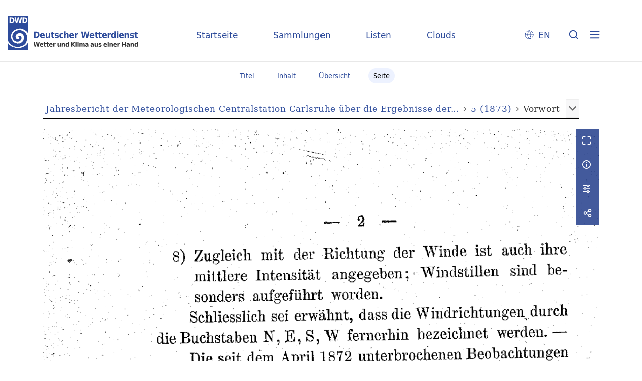

--- FILE ---
content_type: text/html;charset=utf-8
request_url: https://dwdbib.dwd.de/retrosammlung/periodical/pageview/89070
body_size: 6083
content:
<!DOCTYPE html>
<html lang="de"><head><title>Retrosammlung / 5 (1873) [6]</title><meta name="twitter:image" content="http://dwdbib.dwd.de/retrosammlung/download/webcache/304/89065"><meta name="twitter:title" content="Jahresbericht der Meteorologischen Centralstation Carlsruhe &#252;ber die Ergebnisse der an den meteorologischen Stationen des Grossherzogthums Baden im Jahre [...]. Carlsruhe : [Verlag nicht ermittelbar], 4.1872(1874) - 6.1874(1875), 1874-1875&#160;: Jg. 5 (1873)"><meta property="og:site" content="Retrosammlung"><meta property="og:url" content="http://dwdbib.dwd.de/retrosammlung/89070"><meta property="og:type" content="page"><meta property="og:title" content=""><meta property="book:release_date" content="1873"><meta property="og:image" content="http://dwdbib.dwd.de/retrosammlung/download/webcache/304/89065"><meta property="og:image:width" content="304"><meta property="og:image:height" content="450"><meta http-equiv="Content-Type" content="xml; charset=UTF-8"><meta name="viewport" content="width = device-width, initial-scale = 1"><meta name="description" content="Retrosammlung"><meta lang="de" content=""><link rel="shortcut icon" href="/retrosammlung/domainimage/favicon.ico" type="image/x-icon"><link rel="alternate" type="application/rss+xml" title="Retrosammlung" href="/retrosammlung/rss"><link type="text/css" href="/css/dwd-balancer_front2.retrosammlung_content.css?-7654183801458599330" rel="stylesheet"><link type="text/css" href="/thirdparty/shariff/shariff.complete.css" rel="stylesheet"><script src="/thirdparty/jquery-3.6.0.min.js">&#160;</script><script defer src="/static/scripts/main.js">&#160;</script><script defer src="/static/scripts/common.js">&#160;</script><script defer src="/static/scripts/fulltext.js">&#160;</script><script defer src="/thirdparty/shariff/shariff.complete.js">&#160;</script><script type="text/javascript" src="/domainresource/static/scripts/custom.js">&#160;</script></head><body style="" class="bd-guest   bd-flexLayout  bd-r-dwd bd-m- bd-retrosammlung  bd-retro bd-periodical bd-portal bd-pages bd-portal-pageview bd-pages-pageview bd-periodical-pageview bd-periodical-pageview-89070 bd-list-rows bd-journal_volume"><span style="display:none" id="meta"><var id="tree">&#160;<var id="timeout" value="3600" class=" sessionsys"> </var><var id="name" value="retrosammlung" class=" domain"> </var><var id="relativeRootDomain" value="dwd" class=" domain"> </var><var id="pathinfo" value="/retrosammlung/periodical/pageview/89070" class=" request"> </var><var id="fulldata" value="false" class=" domain"> </var><var id="search-linkDetailedsearchScope" value="domain" class=" templating"> </var><var id="class" value="periodical" class=" request"> </var><var id="classtype" value="portal" class=" request"> </var><var id="tab" value="pageview" class=" request"> </var><var id="id" value="89070" class=" request"> </var><var id="leftColToggled" value="false" class=" session"> </var><var id="facetFilterToggled" value="false" class=" session"> </var><var id="topheight" value="123" class=" session"> </var><var id="bottomheight" value="311" class=" session"> </var><var id="bodywidth" value="1000" class=" session"> </var><var id="centercolwidth" value="1140" class=" session"> </var><var id="middlerowheight" value="529" class=" session"> </var><var id="numberOfThumbs" value="20" class=" session"> </var><var id="clientwidth" value="1000" class=" session"> </var><var id="fullScreen" value="false" class=" session"> </var><var id="staticWidth" value="false" class=" session"> </var><var id="rightcolwidth" value="0" class=" session"> </var><var id="leftcolwidth" value="0" class=" session"> </var><var id="zoomwidth" value="1000" class=" session"> </var><var id="mode" value="w" class=" session"> </var><var id="initialized" value="true" class=" session"> </var><var id="sizes" value="128,1200,2000,0,1000,304,1504,504,800" class=" webcache"> </var><var id="availableZoomLevels" value="304,504,800,1000,1504,2000" class=" webcache"> </var><var id="js-toggleMobileNavi" value="None" class=" templating"> </var><var id="fullscreen-fullzoomOnly" value="false" class=" templating"> </var><var id="css-mobileMin" value="0" class=" templating"> </var><var id="tei-on" value="false" class=" templating"> </var><var id="search-alertIfEmpty" value="true" class=" templating"> </var><var id="search-quicksearchScope" value="domain" class=" templating"> </var><var id="search-toggleListMinStructs" value="3" class=" templating"> </var><var id="search-highlightingColor" value="00808066" class=" templating"> </var><var id="layout-wrapperMargins" value="body" class=" templating"> </var><var id="layout-useMiddleContentDIV" value="false" class=" templating"> </var><var id="layout-navPortAboveMiddleContentDIV" value="false" class=" templating"> </var><var id="navPort-align" value="center" class=" templating"> </var><var id="navPort-searchTheBookInit" value="closed" class=" templating"> </var><var id="navPath-pageviewStructureResize" value="css" class=" templating"> </var><var id="layout-useLayout" value="flexLayout" class=" templating"> </var><var id="listNavigation-keepToggleState" value="false" class=" templating"> </var><var id="fullscreen-mode" value="None" class=" templating"> </var><var id="groups" value="guest" class=" user"> </var><var id="pageview-autoResize" value="true" class="templating"> </var><var id="zoom-saveFilters" value="true" class="templating"> </var></var><var id="client" value="browser">&#160;</var><var id="guest" value="true">&#160;</var><var class="layout" id="colleft" value="">&#160;</var><var class="layout" id="colright" value="">&#160;</var></span><div id="custom-menu-layer" class="wiki wiki-layer custom-menu-layer wiki-custom-menu-layer customMenuLayer "><div>
  <div class="paneclose">
    <span class="btn custom-menu-layer close"> </span>
  </div>
  <div class="menu-5">
  <a class="collections" href="/wiki/home">Startseite</a>
    <a class="collections" href="/wiki/collections">Sammlungen</a>
    <a class="index" href="/nav/index/title">Listen</a>
    <a class="cloud" href="/nav/cloud/keyword">Clouds</a>
  </div>
  <div class="menu-3">
    <a id="linkContact" class=" textlink" href="/retrosammlung/wiki/contact">Kontakt</a>
    <a target="dwd" href="https://www.dwd.de/DE/leistungen/pbfb_bibl_metlis/metlis.html">METLIS+</a>
    <a target="dwd" href="https://www.dwd.de">DWD</a>
  </div>
  <div class="menu-4">
    <div class="i18n">
        <span class="chooseLanguage langEls"><a href="/action/changeLanguage?lang=en" class="">EN</a></span>
    </div>
    <div class="rss">
      <a href="/rss">RSS</a>
      </div>
    <div class="priv">
      <a href="/wiki/privacy">Datenschutz</a>
    </div>
    <div class="barr">
      <a href="/wiki/accessibility">Barriere melden</a>
    </div>
  </div>
</div>


</div><div id="main" class="divmain "><div id="topParts" class=""><header role="banner" class=""><div id="defaultTop" class="wiki wiki-top defaultTop wiki-defaultTop defaultTop "><div id="topLogo">
</div>

<div id="topProject">
 <a class="home" href="/">Startseite</a>
 <a class="collections" href="/wiki/collections">Sammlungen</a>
 <a class="index" href="/nav/index/title">Listen</a>
 <a class="cloud" href="/nav/cloud/keyword">Clouds</a>
</div>

<p></p><div class="btns"> 
  <div class="menu-4">
    <div class="i18n"><span class="chooseLanguage langEls"><a href="/action/changeLanguage?lang=en" class="">EN</a></span></div>
  </div>
  <a href="/search" class="btns" id="quicksearchSubmit"> </a>
  <div class="btn custom-menu-layer ham"> </div>
</div><p></p></div></header></div><div id="middleParts" class=""><div id="centerParts" class="maincol "><main role="main" class=""><img alt="" style="position:absolute;left:-9999px" id="cInfo" width="0" height="0"><nav class="navPort   "><ul id="navPort" class="nav-inline navPort-pages navPort-periodical-pageview"><li class="viewCtrl  tab-titleinfo firstCtrl tab-periodical tab-pages-titleinfo" id="tab-periodical-titleinfo"><a href="/retrosammlung/periodical/titleinfo/88949"><i class="cap tab">Titel</i><i class="cap abbrTab __tabTitleinfoAbbr">Titel</i></a></li><li class="viewCtrl  tab-structure evenCtrl tab-periodical tab-pages-structure" id="tab-periodical-structure"><a href="/retrosammlung/periodical/structure/88949"><i class="cap tab">Inhalt</i><i class="cap abbrTab __tabStructureAbbr">Inhalt</i></a></li><li class="viewCtrl  tab-thumbview tab-periodical tab-pages-thumbview" id="tab-periodical-thumbview"><a href="/retrosammlung/periodical/thumbview/89070"><i class="cap tab">&#220;bersicht</i><i class="cap abbrTab __tabThumbviewAbbr">Thumbs</i></a></li><li class="viewCtrl_sel  tab-pageview lastCtrl evenCtrl tab-pages-pageview" id="tab-periodical-pageview"><span><i class="cap tab">Seite</i><i class="cap abbrTab __tabPageviewAbbr">Seite</i></span></li><span style="font-size:0px">&#160;</span></ul></nav><nav role="navigation" content="content-navpath" class="structure-layer"><div id="navPath" class="structure-layer-navPath "><div class="path"><a class="item journal" href="/retrosammlung/periodical/pageview/89065">Jahresbericht der Meteorologischen Centralstation Carlsruhe &#252;ber die Ergebnisse der...</a> <span class="npNext npItem"> </span><a class="item journal_volume" href="/retrosammlung/periodical/pageview/89065">5 (1873)</a> <span class="npNext npItem"> </span><span class="item">Vorwort</span> </div><div class="vls-open-Layer " id="open-pageviewStructure-tree" title="Inhaltliche Struktur"><div class="ar hidden">&#160;</div></div></div></nav><nav role="navigation" content="content-structure" class="structure-layer"><div class="pageviewStructure-tree structlist-elem"><ul id="pvs" class="struct-list structure  "><li class="title journal_volume"><div class="transparency  list">&#160;</div><a class="scap" name="88948" href="/retrosammlung/periodical/pageview/88948"><span class="caption">4 (1872)</span></a></li><li class="title journal_volume"><div class="transparency  list">&#160;</div><a class="scap" name="88949" href="/retrosammlung/periodical/pageview/89065"><span class="caption">5 (1873)</span></a></li><ul id="" class="struct-list structure   "><li class="struct title_page"><div class="transparency  list">&#160;</div><a class="scap" name="558574" href="/retrosammlung/periodical/pageview/89065"><span class="paginationcaption">&#160;</span><span class="caption">Titelblatt</span></a></li><li class="struct table_of_contents"><div class="transparency  list">&#160;</div><a class="scap" name="558575" href="/retrosammlung/periodical/pageview/89067"><span class="paginationcaption">&#160;</span><span class="caption">Inhaltsverzeichnis</span></a></li><li class="struct preface selected "><div class="transparency  selected list">&#160;</div><a class="scap selected" name="558576" href="/retrosammlung/periodical/pageview/89069"><span class="paginationcaption"><span class="phys">1</span>&#160;</span><span class="caption">Vorwort</span></a></li><li class="struct chapter"><div class="transparency  list">&#160;</div><a class="scap" name="558578" href="/retrosammlung/periodical/pageview/89072"><span class="paginationcaption"><span class="phys">4</span>&#160;</span><span class="caption">A. Tabellen</span></a></li><ul id="" class="struct-list structure   "><li class="struct struct_article"><div class="transparency  list">&#160;</div><a class="scap" name="558585" href="/retrosammlung/periodical/pageview/89072"><span class="paginationcaption"><span class="phys">4</span>&#160;</span><span class="caption">1. Temperatur</span></a></li><li class="struct struct_article"><div class="transparency  list">&#160;</div><a class="scap" name="558587" href="/retrosammlung/periodical/pageview/89088"><span class="paginationcaption"><span class="phys">20</span>&#160;</span><span class="caption">2. Atmosph&#228;rische Feuchtigkeit</span></a></li><li class="struct struct_article"><div class="transparency  list">&#160;</div><a class="scap" name="558588" href="/retrosammlung/periodical/pageview/89097"><span class="paginationcaption"><span class="phys">29</span>&#160;</span><span class="caption">3. Niederschl&#228;ge</span></a></li><li class="struct struct_article"><div class="transparency  list">&#160;</div><a class="scap" name="558589" href="/retrosammlung/periodical/pageview/89101"><span class="paginationcaption"><span class="phys">33</span>&#160;</span><span class="caption">4. Bew&#246;lkung</span></a></li><li class="struct struct_article"><div class="transparency  list">&#160;</div><a class="scap" name="558591" href="/retrosammlung/periodical/pageview/89104"><span class="paginationcaption"><span class="phys">36</span>&#160;</span><span class="caption">5. Gewitter</span></a></li><li class="struct struct_article"><div class="transparency  list">&#160;</div><a class="scap" name="558592" href="/retrosammlung/periodical/pageview/89107"><span class="paginationcaption"><span class="phys">39</span>&#160;</span><span class="caption">6. Luftdruck</span></a></li><li class="struct struct_article"><div class="transparency  list">&#160;</div><a class="scap" name="558593" href="/retrosammlung/periodical/pageview/89122"><span class="paginationcaption"><span class="phys">53</span>&#160;</span><span class="caption">7. Winde</span></a></li><li class="struct struct_article"><div class="transparency  list">&#160;</div><a class="scap" name="558595" href="/retrosammlung/periodical/pageview/89134"><span class="paginationcaption"><span class="phys">65</span>&#160;</span><span class="caption">8. F&#252;nft&#228;gige Mittel des Seespiegelstandes am Pegel zu Meersburg</span></a></li></ul><li class="struct chapter"><div class="transparency  list">&#160;</div><a class="scap" name="558579" href="/retrosammlung/periodical/pageview/89136"><span class="paginationcaption"><span class="phys">67</span>&#160;</span><span class="caption">B. Bemerkungen zu vorstehenden Tabellen</span></a></li><li class="struct chapter"><div class="transparency  list">&#160;</div><a class="scap" name="558581" href="/retrosammlung/periodical/pageview/89143"><span class="paginationcaption"><span class="phys">74</span>&#160;</span><span class="caption">C. Anhang</span></a></li><li class="struct struct_article"><div class="transparency  list">&#160;</div><a class="scap" name="558582" href="/retrosammlung/periodical/pageview/89155"><span class="paginationcaption">&#160;</span><span class="caption">Tafeln I und II</span></a></li><li class="struct back_cover"><div class="transparency  list">&#160;</div><a class="scap" name="558583" href="/retrosammlung/periodical/pageview/89157"><span class="paginationcaption">&#160;</span><span class="caption">R&#252;ckdeckel</span></a></li></ul><li class="title journal_volume"><div class="transparency  list">&#160;</div><a class="scap" name="88950" href="/retrosammlung/periodical/pageview/88950"><span class="caption">6 (1874)</span></a></li></ul></div></nav><var id="nextImageTab" value="pageview"> </var><var id="prevImageTab" value="pageview"> </var><div class="pageLoader">&#160;Wird geladen ...</div><div id="imageGrid"><div class="pt-img"><div class="relative-holder"><div class="vl-pageview-controls"><div class="contents"><div class="vl-pbuttons"><a title="Vollbild" class="vl-btn fullzoom icon-fullscreen-open">&#160;</a><a class="vl-btn toggle mdContextinfo info" title="Titel">&#160;</a><a class="vl-btn toggle zoom__filterSliders icon-sliders" title="Bildbearbeitung">&#160;</a><a style="text-decoration:none" class="vl-btn toggle vl-socialnetworks icon-share" title="Teilen"> </a></div><div id="mdContextinfo" class="totoggle"><div class="header vl-btn-height"><div>Jahrgang&#160; </div></div><div class="row title"><span class="partInfo">5 (1873)</span></div><div class="row pagin"><div class="key"><span>Seite</span></div><div style="opacity:.9;padding:1px 4px 0;color:#fff"><span style="display:inline-block;">2</span></div></div></div><div id="zoom__filterSliders" class="totoggle"><div id="zoom__filterSlidersContent"><a title="Rechtsdrehung 90&#176;" href="/image/setFlipRotate?op=rotate_right&amp;id=89070" class="vls-button icon-cw"><span class="screenreaders">Rechtsdrehung 90&#176;</span></a><a title="Linksdrehung 90&#176;" href="/image/setFlipRotate?op=rotate_left&amp;id=89070" class="vls-button icon-ccw"><span class="screenreaders">Linksdrehung 90&#176;</span></a><div><i class="vls-button icon-sun" title="Helligkeit">&#160;</i><input id="brightness" type="range" min="0" max="200" value="100" unit="%"><span id="brightnessAmount">&#160;</span></div><div><i class="vls-button icon-adjust" title="Kontrast">&#160;</i><input id="contrast" type="range" min="0" max="200" value="100" unit="%"><span id="contrastAmount">&#160;</span></div><div><i class="vls-button icon-switch" title="Invertierung">&#160;</i><input id="invert" type="range" min="0" max="100" value="0" unit="%"><span id="invertAmount">&#160;</span></div><div><i class="vls-button icon-moon" title="Graustufen">&#160;</i><input id="grayscale" type="range" min="0" max="100" value="0" unit="%"><span id="grayscaleAmount">&#160;</span></div><div><i class="vls-button icon-video-alt" title="Sepia">&#160;</i><input id="sepia" type="range" min="0" max="100" value="0" unit="%"><span id="sepiaAmount">&#160;</span></div><i id="zoom__filterReset" title="zur&#252;cksetzen" class="vls-button icon-cw-arrows">&#160;</i></div></div><div id="vl-webcachesizes" class="totoggle"><div class="header vl-btn-height">Einzelbild herunterladen</div><div style="display:flex"><div class="key"><span>verf&#252;gbare Breiten</span></div><div><div style="padding-bottom:.5em"><a download="89070-klein" title="Bild herunterladen" class="" href="/retrosammlung/download/webcache/504/89070">JPEG klein</a></div><div style="padding-bottom:.5em"><a download="89070-gro&#223;" title="Bild herunterladen" class="" href="/retrosammlung/download/webcache/1000/89070">JPEG gro&#223;</a></div><div style="padding-bottom:.5em"><a download="89070-gr&#246;&#223;er" title="Bild herunterladen" class="" href="/retrosammlung/download/webcache/2000/89070">JPEG gr&#246;&#223;er</a></div></div></div></div><div id="vl-socialnetworks" class="totoggle"><div class="shariff" data-orientation="vertical" data-url="https://dwdbib.dwd.de/retrosammlung/periodical/pageview/89070" data-media-url="" data-services='["mail,"twitter,"facebook,"pinterest]' data-mail-url="mailto:" data-mail-body="Ich empfehle dir diesen Link: {url}">&#160;</div></div></div></div><a class="singlePageImageLink prevnext" id="prevPageLink" href="/retrosammlung/periodical/pageview/89069" alt="N&#228;chste Seite"><i class="fa-icon markLink" id="prevPageMark"><span>&#160;</span></i></a><a class="singlePageImageLink prevnext" id="nextPageLink" href="/retrosammlung/periodical/pageview/89071" alt="N&#228;chste Seite"><i class="fa-icon markLink" id="nextPageMark"><span>&#160;</span></i></a><img alt="Seite" loading="lazy" class="singlePageImage" width="100%"><var id="vl-imgdims" style="display:none" vlid="89070" width="1488" height="2330" rotate="nop"> </var></div></div></div><nav class="list-paging naviControls bottomNav" role="navigation"><div><div class="paginglink"><a class="vls-button start" href="/retrosammlung/periodical/pageview/89065" rel="nofollow" title="Erste Seite"><span> </span></a></div><div class="paginglink"><a class="vls-button back" href="/retrosammlung/periodical/pageview/89069" rel="nofollow" title="Vorige Seite"><span> </span></a></div><span class="drop"><form class="gotopage" name="goToPage" method="post" action="/retrosammlung/periodical/pageview/0"><input type="hidden" name="tredir" value="true"><label class="screenreaders" for="goToPage">Gehe zu Seite</label><select id="goToPage" class="change offset" title="Gehe zu Seite" name="id"><option value="89065">[1] </option><option value="89066">[2] </option><option value="89067">[3] </option><option value="89068">[4] </option><option value="89069">[5] 1</option><option value="89070" selected>[6] 2</option><option value="89071">[7] 3</option><option value="89072">[8] 4</option><option value="89073">[9] 5</option><option value="89074">[10] 6</option><option value="89075">[11] 7</option><option value="89076">[12] 8</option><option value="89077">[13] 9</option><option value="89078">[14] 10</option><option value="89079">[15] 11</option><option value="89080">[16] 12</option><option value="89081">[17] 13</option><option value="89082">[18] 14</option><option value="89083">[19] 15</option><option value="89084">[20] 16</option><option value="89085">[21] 17</option><option value="89086">[22] 18</option><option value="89087">[23] 19</option><option value="89088">[24] 20</option><option value="89089">[25] 21</option><option value="89090">[26] 22</option><option value="89091">[27] 23</option><option value="89092">[28] 24</option><option value="89093">[29] 25</option><option value="89094">[30] 26</option><option value="89095">[31] 27</option><option value="89096">[32] 28</option><option value="89097">[33] 29</option><option value="89098">[34] 30</option><option value="89099">[35] 31</option><option value="89100">[36] 32</option><option value="89101">[37] 33</option><option value="89102">[38] 34</option><option value="89103">[39] 35</option><option value="89104">[40] 36</option><option value="89105">[41] 37</option><option value="89106">[42] 38</option><option value="89107">[43] 39</option><option value="89109">[44] 40</option><option value="89110">[45] 41</option><option value="89111">[46] 42</option><option value="89112">[47] 43</option><option value="89113">[48] 44</option><option value="89114">[49] 45</option><option value="89115">[50] 46</option><option value="89116">[51] 47</option><option value="89117">[52] 48</option><option value="89118">[53] 49</option><option value="89119">[54] 50</option><option value="89120">[55] 51</option><option value="89121">[56] 52</option><option value="89122">[57] 53</option><option value="89123">[58] 54</option><option value="89124">[59] 55</option><option value="89125">[60] 56</option><option value="89126">[61] 57</option><option value="89127">[62] 58</option><option value="89128">[63] 59</option><option value="89129">[64] 60</option><option value="89130">[65] 61</option><option value="89131">[66] 62</option><option value="89132">[67] 63</option><option value="89133">[68] 64</option><option value="89134">[69] 65</option><option value="89135">[70] 66</option><option value="89136">[71] 67</option><option value="89137">[72] 68</option><option value="89138">[73] 69</option><option value="89139">[74] 70</option><option value="89140">[75] 71</option><option value="89141">[76] 72</option><option value="89142">[77] 73</option><option value="89143">[78] 74</option><option value="89144">[79] 75</option><option value="89145">[80] 76</option><option value="89146">[81] 77</option><option value="89147">[82] 78</option><option value="89148">[83] 79</option><option value="89149">[84] 80</option><option value="89150">[85] 81</option><option value="89151">[86] 82</option><option value="89152">[87] 83</option><option value="89153">[88] 84</option><option value="89154">[89] 85</option><option value="89155">[90] </option><option value="89156">[91] </option><option value="89157">[92] </option></select></form></span><div class="paginglink"><a class="vls-button forw" href="/retrosammlung/periodical/pageview/89071" rel="nofollow" title="N&#228;chste Seite"><span> </span></a></div><div class="paginglink"><a class="vls-button end" href="/retrosammlung/periodical/pageview/89157" rel="nofollow" title="Letzte Seite"><span> </span></a></div></div></nav><var id="publicationID" value="88949" class="zoomfullScreen"> </var><var id="mdlistCols" value="false"> </var><var id="isFullzoom" value="false" class="zoomfullScreen"> </var><var id="employsPageview" value="true" class="pagetabs"> </var><var id="webcacheSizes" value="128,304,504,800,1000,1200,1504,2000"> </var><var id="navLastSearchUrl" value=""> </var></main></div></div><div id="bottomParts" class=""><footer role="contentinfo" class=""><div id="custom-footer" class="wiki wiki-bottom custom-footer wiki-custom-footer customFooter "><div class="footer-top">
  <div class="menu-1">
    <a href="/wiki/collections">Sammlungen</a>
    <a href="/nav/index/title">Listen</a>
    <a href="/nav/cloud/keyword">Clouds</a>
  </div>
  <div class="menu-6">
    <a target="dwd" href="https://www.dwd.de/DE/leistungen/pbfb_bibl_metlis/metlis.html">METLIS+</a>
    <a href="/wiki/help">Hilfe/FAQ</a>
    <div class="rss">
      <a href="/rss">RSS Feed</a>
    </div>
  </div>
</div>

<div class="menu-2">
  <div class="dwd-is">
    <span class="bund"><img alt="Der Bundesadler" src="/retrosammlung/domainimage/bundesadler.svg"></span>
    <span class="text">
      <span class="bbh">Der Deutsche Wetterdienst ist eine Bundesoberbeh&#246;rde im Gesch&#228;ftsbereich
        des Bundesministeriums f&#252;r Digitales und Verkehr</span>
      <span class="adr">
        <span>Deutscher Wetterdienst</span>
        <span>Frankfurter Stra&#223;e 135</span>
        <span>63067 Offenbach</span>
      </span>
    </span>
  </div>
  <div class="dwd-vl">
    <a id="linkContact" class=" textlink" href="/retrosammlung/wiki/contact">Kontakt</a>
    <a id="linkImprint" class=" textlink" href="/retrosammlung/wiki/imprint">Impressum</a>
    <a id="linkAccessibility" class=" textlink" href="/retrosammlung/wiki/accessibility">Barrierefreiheit</a>
    <a id="linkPrivacy" class=" textlink" href="/retrosammlung/wiki/privacy">Datenschutz</a>
    <a href="/wiki/termsuse">Nutzungsbedingungen</a>
  </div>
</div></div><div class="footerContent" id="footerContent"><span class="f-links-vls"><a id="footerLinkVLS" target="_blank" href="http://www.semantics.de/produkte/visual_library/">Visual Library Server 2026</a></span></div></footer></div></div></body></html>